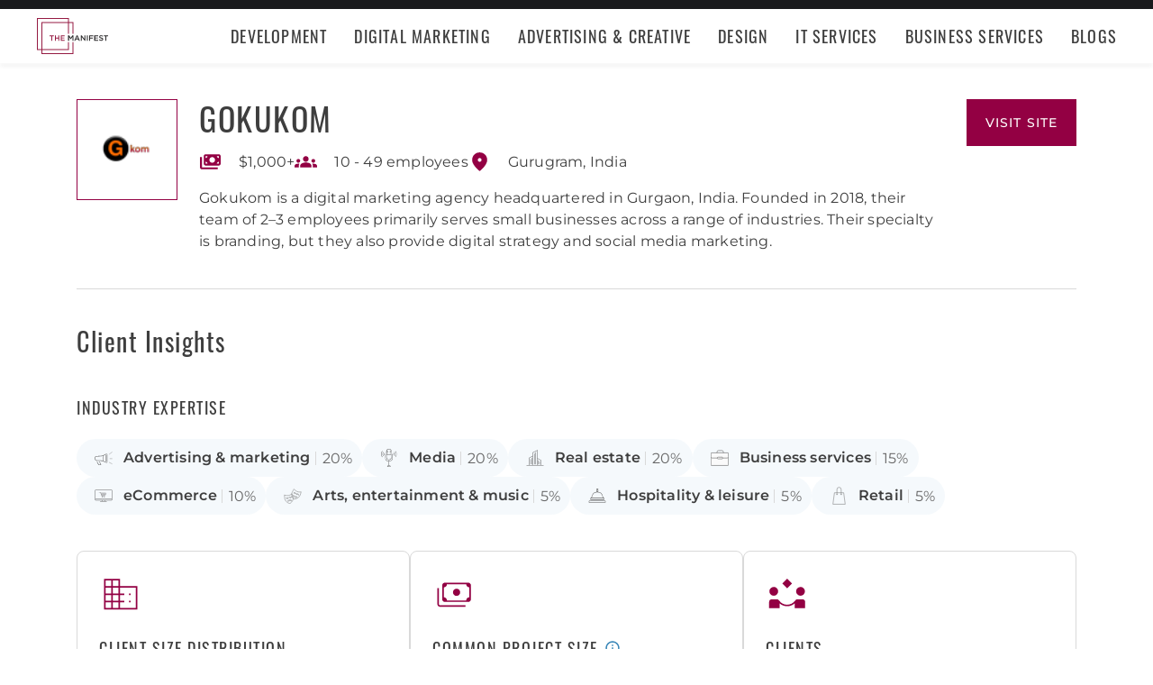

--- FILE ---
content_type: text/html; charset=utf-8
request_url: https://themanifest.com/company/gokukom
body_size: 8111
content:
<!DOCTYPE html>
<html lang="en">
<head>
  <meta charset="UTF-8">
  <meta name="viewport" content="width=device-width, initial-scale=1.0, minimum-scale=1.0, maximum-scale=5.0">
  <meta http-equiv="Content-Type" content="text/html; charset=utf-8" />
  <title>Gokukom Cost, Clients & Reviews - The Manifest</title>    
  <meta name="description" content="Gokukom&nbsp;is a digital marketing agency headquartered in Gurgaon, India. Founded in 2018, their team of 2–3 employees primarily serves small business...">
  <meta name="robots" content="index, follow, max-image-preview:large, max-snippet:-1, max-video-preview:-1"><link rel="canonical" href="https://themanifest.com/company/gokukom">
  
  
  <meta property="og:title" content="Gokukom Cost, Clients &amp; Reviews - The Manifest">
  
  <meta property="og:description" content="&#34;They were completely professional, and the work was done on time.&#34;

&lt;ul class=&#34;module-list sma...">
  
  <meta property="og:image" content="https://themanifest.com/static/images/og_directory.png">
  
  <meta property="og:url" content="https://themanifest.com/company/gokukom">
  
  <meta property="og:type" content="business.business">
  
  <meta property="business:contact_data:street_address" content="4310 Sector 23 A Palam Vihar">
  
  <meta property="business:contact_data:locality" content="Gurugram">
  
  <meta property="business:contact_data:country_name" content="India">
  
  <meta name="twitter:site" content="@the_manifest">
  
  
  <meta name="twitter:card" content="summary_large_image">
  
  
  <meta name="twitter:image" content="https://themanifest.com/static/images/og_directory.png">
  
  
  <meta name="twitter:title" content="Gokukom Cost, Clients &amp; Reviews - The Manifest">
  
  
  <meta name="twitter:description" content="&#34;They were completely professional, and the work was done on time.&#34;

&lt;ul class=&#34;module-list sma...">
  
  <meta http-equiv="x-dns-prefetch-control" content="on">
  <link rel="apple-touch-icon" sizes="200x200" href="/static/icons/apple-touch-icon.png">
  <link rel="icon" type="image/png" sizes="32x32" href="/static/icons/favicon-32x32.png">
  <link rel="icon" type="image/png" sizes="16x16" href="/static/icons/favicon-16x16.png">

  

  
    <link rel="stylesheet" href="/static/css/common/common.b23920ef99.css">
  
    <link rel="stylesheet" href="/static/css/profile/profile.3386055f06.css">
  

  
  
    
<script id="consent-analytics" nonce="VxOSushVwrgToWaY" data-cookieconsent="ignore">
    const additionalSettings = {};
    const additionalParameters = {};
</script>

<script id="gtm-analytics" nonce="VxOSushVwrgToWaY" data-cookieconsent="ignore">
    try {
        
        window.dataLayer = window.dataLayer || [];
        window.gtag = function gtag() {
            window.dataLayer.push(arguments);
        }

        const parameters = JSON.parse('{"analyticjs":true,"content_group":"profile","debug_mode":true,"page_type":"profile","provider_id":941972,"trace_id":"$trace_id"}');
        
        parameters["bot"] = "";

        window.Analytics = {
            ga_id: 'G-1Q9T1SWLV6',  
		        heap_id: '',  
		        
		        hubspot_id: '',
		          delay_hubspot_tracking: '',
			      
		        transport_url: 'https:\/\/g.themanifest.com', 
	          js_date: new Date(),  
	          content_group: parameters.content_group, 
	          default_consent_enabled:  true , 
		        block_scripts_for_consent:  true , 
		        properties: {  
		        ...parameters,
		        ...additionalParameters
		        },
		        heap_updated:  true ,
		        
		        
						
							bambora_id: "",
						
		      ...additionalSettings
		    }
    } catch (error) {
        console.error('Analytics initialization failed:', error);
    }
</script>

  

</head><body>
  <script data-cfasync="false" nonce="VxOSushVwrgToWaY" >
    window.asset_links = { ...window.asset_links,  ...{"_footer_js":"static/js/_footer/_footer.5b2ed3f15f.js","_header_js":"static/js/_header/_header.c5ce46ee5e.js"} };
  </script>

  <header id="manifest-header" class="header">
    <div class="header__wrap">
      <div class="header__controls">
        <a href="/" class="header__logo" aria-label="Homepage"></a>
        <button
          type="button"
          id="mobile-menu-button"
          class="header__navigation-button"
          aria-label="Open mobile menu"
        >
          <span></span>
        </button>
      </div>
      <nav class="header__navigation global-navigation">
        <ul class="global-navigation__directions">
          
            <li class="global-navigation__direction">
              <div class="global-navigation__direction-name track-navigation-click">
                <p>Development</p>
              </div>
              <div class="global-navigation__dropdown">
                <div class="global-navigation__menus">
                  
                    <div class="global-navigation__menu">
                      <p class="global-navigation__menu-heading">Most Popular</p>
                      <ul class="global-navigation__menu-list">
                        
                          <li>
                            <a href="/app-development/companies" class="track-navigation-click">App Development</a>
                          </li>
                        
                          <li>
                            <a href="/software-development/companies" class="track-navigation-click">Software Development</a>
                          </li>
                        
                          <li>
                            <a href="/web-development/companies" class="track-navigation-click">Web Development</a>
                          </li>
                        
                          <li>
                            <a href="/ecommerce-development/companies" class="track-navigation-click">E-Commerce Development</a>
                          </li>
                        
                      </ul>
                    </div>
                  
                    <div class="global-navigation__menu">
                      <p class="global-navigation__menu-heading">Emerging Tech</p>
                      <ul class="global-navigation__menu-list">
                        
                          <li>
                            <a href="/artificial-intelligence/companies" class="track-navigation-click">Artificial Intelligence</a>
                          </li>
                        
                          <li>
                            <a href="/virtual-reality/companies" class="track-navigation-click">AR/VR</a>
                          </li>
                        
                          <li>
                            <a href="/internet-of-things/companies" class="track-navigation-click">IoT</a>
                          </li>
                        
                          <li>
                            <a href="/app-development/wearables/companies" class="track-navigation-click">Wearables</a>
                          </li>
                        
                          <li>
                            <a href="/blockchain/companies" class="track-navigation-click">Blockchain</a>
                          </li>
                        
                      </ul>
                    </div>
                  
                    <div class="global-navigation__menu">
                      <p class="global-navigation__menu-heading">Development Languages</p>
                      <ul class="global-navigation__menu-list">
                        
                          <li>
                            <a href="/app-development/react-native/companies" class="track-navigation-click">React Native</a>
                          </li>
                        
                          <li>
                            <a href="/web-development/dot-net/companies" class="track-navigation-click">DOTNET</a>
                          </li>
                        
                          <li>
                            <a href="/web-development/ruby-on-rails/companies" class="track-navigation-click">Ruby on Rails</a>
                          </li>
                        
                          <li>
                            <a href="/software-development/java/companies" class="track-navigation-click">Java</a>
                          </li>
                        
                      </ul>
                    </div>
                  
                    <div class="global-navigation__menu">
                      <p class="global-navigation__menu-heading">QA &amp; Support</p>
                      <ul class="global-navigation__menu-list">
                        
                          <li>
                            <a href="/software-testing/companies" class="track-navigation-click">Software Testing</a>
                          </li>
                        
                          <li>
                            <a href="/software-development/app-modernization/companies" class="track-navigation-click">App Modernization</a>
                          </li>
                        
                          <li>
                            <a href="/application-management/services" class="track-navigation-click">Application Management &amp; Support</a>
                          </li>
                        
                      </ul>
                    </div>
                  
                </div>
                <div class="global-navigation__articles">
                  <p class="global-navigation__articles-heading">Related articles</p>
                  <ul class="global-navigation__articles-list">
                  
                    <li>
                      <a href="/web-design/blog/how-to-fix-broken-permalinks-wordpress" class="track-navigation-click">
                        How to Fix Broken Permalinks in WordPress
                      </a>
                    </li>
                    <li>
                      <a href="/ecommerce-development/blog/make-your-ecommerce-website-faster" class="track-navigation-click">
                        8 Ways to Make Your E-Commerce Website Faster
                      </a>
                    </li>
                    <li>
                      <a href="/software-development/blog/release-candidate-testing" class="track-navigation-click">
                        How Does Release Candidate Testing Work?
                      </a>
                    </li>
                    <li>
                      <a href="/app-development/blog/how-make-mobile-app-succeed-banking-finance-sector" class="track-navigation-click">
                        How to Make Your Mobile App Revolutionary in the Banking and Finance Sector
                      </a>
                    </li>
                    <li>
                      <a href="/software-development/blog/10-reasons-businesses-must-use-virtual-private-network-vpn" class="track-navigation-click">
                        10 Reasons Businesses and Marketers Must Use a Virtual Private Network (VPN)
                      </a>
                    </li>
                  </ul>
                  <a href="/blog?category=development" class="global-navigation__articles-view-all">View all</a>
                  

                  

                  

                  

                  

                  
                </div>
              </div>
            </li>
          
            <li class="global-navigation__direction">
              <div class="global-navigation__direction-name track-navigation-click">
                <p>Digital Marketing</p>
              </div>
              <div class="global-navigation__dropdown">
                <div class="global-navigation__menus">
                  
                    <div class="global-navigation__menu">
                      <p class="global-navigation__menu-heading">Most Popular</p>
                      <ul class="global-navigation__menu-list">
                        
                          <li>
                            <a href="/digital-marketing/agencies" class="track-navigation-click">Digital Marketing</a>
                          </li>
                        
                          <li>
                            <a href="/social-media/agencies" class="track-navigation-click">Social Media</a>
                          </li>
                        
                          <li>
                            <a href="/content-marketing/agencies" class="track-navigation-click">Content Marketing</a>
                          </li>
                        
                          <li>
                            <a href="/email-marketing/agencies" class="track-navigation-click">Email Marketing</a>
                          </li>
                        
                      </ul>
                    </div>
                  
                    <div class="global-navigation__menu">
                      <p class="global-navigation__menu-heading">Search Engine Optimization</p>
                      <ul class="global-navigation__menu-list">
                        
                          <li>
                            <a href="/seo/agencies" class="track-navigation-click">SEO</a>
                          </li>
                        
                          <li>
                            <a href="/ppc/agencies" class="track-navigation-click">PPC</a>
                          </li>
                        
                          <li>
                            <a href="/sem/agencies" class="track-navigation-click">SEM</a>
                          </li>
                        
                      </ul>
                    </div>
                  
                    <div class="global-navigation__menu">
                      <p class="global-navigation__menu-heading">Product &amp; Event Marketing</p>
                      <ul class="global-navigation__menu-list">
                        
                          <li>
                            <a href="/app-marketing/agencies" class="track-navigation-click">Mobile &amp; App Marketing</a>
                          </li>
                        
                          <li>
                            <a href="/event-marketing/agencies" class="track-navigation-click">Event Marketing</a>
                          </li>
                        
                      </ul>
                    </div>
                  
                    <div class="global-navigation__menu">
                      <p class="global-navigation__menu-heading">Strategy &amp; Research</p>
                      <ul class="global-navigation__menu-list">
                        
                          <li>
                            <a href="/digital/agencies" class="track-navigation-click">Full Service Digital</a>
                          </li>
                        
                          <li>
                            <a href="/digital-strategy/agencies" class="track-navigation-click">Digital Strategy</a>
                          </li>
                        
                          <li>
                            <a href="/marketing-strategy/agencies" class="track-navigation-click">Marketing Strategy</a>
                          </li>
                        
                          <li>
                            <a href="/market-research/agencies" class="track-navigation-click">Market Research</a>
                          </li>
                        
                      </ul>
                    </div>
                  
                    <div class="global-navigation__menu">
                      <p class="global-navigation__menu-heading">Inbound</p>
                      <ul class="global-navigation__menu-list">
                        
                          <li>
                            <a href="/inbound-marketing/agencies" class="track-navigation-click">Inbound Marketing</a>
                          </li>
                        
                          <li>
                            <a href="/conversion-optimization/services" class="track-navigation-click">Conversion Optimization</a>
                          </li>
                        
                      </ul>
                    </div>
                  
                </div>
                <div class="global-navigation__articles">
                  <p class="global-navigation__articles-heading">Related articles</p>
                  <ul class="global-navigation__articles-list">
                  

                  
                    <li>
                      <a href="/social-media/blog/top-benefits-outsourcing-social-media-marketing" class="track-navigation-click">
                        5 Benefits of Outsourcing Your Social Media Marketing
                      </a>
                    </li>
                    <li>
                      <a href="/digital-marketing/blog/how-to-preserve-seo-rankings-during-website-redesign" class="track-navigation-click">
                        How to Preserve SEO Rankings During a Website Redesign
                      </a>
                    </li>
                    <li>
                      <a href="/digital-marketing/blog/difference-between-growth-hacking-marketing" class="track-navigation-click">
                        The Difference Between Growth Hacking and Marketing
                      </a>
                    </li>
                    <li>
                      <a href="/seo/blog/how-earn-quality-backlinks-guest-posting" class="track-navigation-click">
                        How to Earn Quality Backlinks With Guest Posting
                      </a>
                    </li>
                    <li>
                      <a href="/digital-marketing/blog/how-use-gamification-improve-loyalty-program" class="track-navigation-click">
                        How to Use Gamification to Improve Your Loyalty Program
                      </a>
                    </li>
                  </ul>
                  <a href="/blog?category=digital-marketing" class="global-navigation__articles-view-all">View all</a>
                  

                  

                  

                  

                  
                </div>
              </div>
            </li>
          
            <li class="global-navigation__direction">
              <div class="global-navigation__direction-name track-navigation-click">
                <p>Advertising &amp; Creative</p>
              </div>
              <div class="global-navigation__dropdown">
                <div class="global-navigation__menus">
                  
                    <div class="global-navigation__menu">
                      <p class="global-navigation__menu-heading">Most Popular</p>
                      <ul class="global-navigation__menu-list">
                        
                          <li>
                            <a href="/advertising/agencies" class="track-navigation-click">Advertising</a>
                          </li>
                        
                          <li>
                            <a href="/branding/agencies" class="track-navigation-click">Branding</a>
                          </li>
                        
                          <li>
                            <a href="/naming/agencies" class="track-navigation-click">Naming</a>
                          </li>
                        
                          <li>
                            <a href="/public-relations/agencies" class="track-navigation-click">Public Relations</a>
                          </li>
                        
                      </ul>
                    </div>
                  
                    <div class="global-navigation__menu">
                      <p class="global-navigation__menu-heading">Ad Placement</p>
                      <ul class="global-navigation__menu-list">
                        
                          <li>
                            <a href="/media-buying/agencies" class="track-navigation-click">Media Planning &amp; Buying</a>
                          </li>
                        
                          <li>
                            <a href="/affiliate-marketing/companies" class="track-navigation-click">Affiliate Marketing</a>
                          </li>
                        
                          <li>
                            <a href="/direct-marketing/agencies" class="track-navigation-click">Direct Marketing</a>
                          </li>
                        
                      </ul>
                    </div>
                  
                    <div class="global-navigation__menu">
                      <p class="global-navigation__menu-heading">Creative Services</p>
                      <ul class="global-navigation__menu-list">
                        
                          <li>
                            <a href="/creative/agencies" class="track-navigation-click">Creative Agencies</a>
                          </li>
                        
                          <li>
                            <a href="/video-production/agencies" class="track-navigation-click">Video Production</a>
                          </li>
                        
                          <li>
                            <a href="/corporate-photography" class="track-navigation-click">Corporate Photography</a>
                          </li>
                        
                      </ul>
                    </div>
                  
                </div>
                <div class="global-navigation__articles">
                  <p class="global-navigation__articles-heading">Related articles</p>
                  <ul class="global-navigation__articles-list">
                  

                  

                  
                    <li>
                      <a href="/advertising/blog/how-design-name-tag-represent-your-brand" class="track-navigation-click">
                        How to Design a Name Tag to Represent Your Brand
                      </a>
                    </li>
                    <li>
                      <a href="/advertising/blog/how-create-company-magazine" class="track-navigation-click">
                        How to Create a Company Magazine
                      </a>
                    </li>
                    <li>
                      <a href="/branding/blog/how-brand-positioning-can-grow-your-business" class="track-navigation-click">
                        How Brand Positioning Can Grow Your Business
                      </a>
                    </li>
                    <li>
                      <a href="/online-reputation-management/blog/monitor-brand-mentions" class="track-navigation-click">
                        How to Effectively Monitor Brand Mentions to Drive Sales
                      </a>
                    </li>
                    <li>
                      <a href="/ppc/blog/what-does-ppc-stand-for" class="track-navigation-click">
                        What Does PPC Stand For & Why Invest in It
                      </a>
                    </li>
                  </ul>
                  <a href="/blog?category=advertising" class="global-navigation__articles-view-all">View all</a>
                  

                  

                  

                  
                </div>
              </div>
            </li>
          
            <li class="global-navigation__direction">
              <div class="global-navigation__direction-name track-navigation-click">
                <p>Design</p>
              </div>
              <div class="global-navigation__dropdown">
                <div class="global-navigation__menus">
                  
                    <div class="global-navigation__menu">
                      <p class="global-navigation__menu-heading">Most Popular</p>
                      <ul class="global-navigation__menu-list">
                        
                          <li>
                            <a href="/graphic-design/agencies" class="track-navigation-click">Graphic Design</a>
                          </li>
                        
                          <li>
                            <a href="/logo-design/agencies" class="track-navigation-click">Logo Design</a>
                          </li>
                        
                          <li>
                            <a href="/product-design/agencies" class="track-navigation-click">Product Design</a>
                          </li>
                        
                          <li>
                            <a href="/packaging-design/agencies" class="track-navigation-click">Packaging Design</a>
                          </li>
                        
                          <li>
                            <a href="/print-design/agencies" class="track-navigation-click">Print Design</a>
                          </li>
                        
                      </ul>
                    </div>
                  
                    <div class="global-navigation__menu">
                      <p class="global-navigation__menu-heading">Websites</p>
                      <ul class="global-navigation__menu-list">
                        
                          <li>
                            <a href="/web-design/agencies" class="track-navigation-click">Web Design</a>
                          </li>
                        
                          <li>
                            <a href="/user-experience/agencies" class="track-navigation-click">User Experience</a>
                          </li>
                        
                      </ul>
                    </div>
                  
                    <div class="global-navigation__menu">
                      <p class="global-navigation__menu-heading">Full Service</p>
                      <ul class="global-navigation__menu-list">
                        
                          <li>
                            <a href="/design/agencies" class="track-navigation-click">Design Agencies</a>
                          </li>
                        
                          <li>
                            <a href="/digital-design/agencies" class="track-navigation-click">Digital Design</a>
                          </li>
                        
                      </ul>
                    </div>
                  
                </div>
                <div class="global-navigation__articles">
                  <p class="global-navigation__articles-heading">Related articles</p>
                  <ul class="global-navigation__articles-list">
                  

                  

                  

                  
                    <li>
                      <a href="/web-design/blog/how-to-plan-website-redesign" class="track-navigation-click">
                        How to Plan a Fail-Proof Website Redesign Strategy
                      </a>
                    </li>
                    <li>
                      <a href="/web-design/blog/why-businesses-should-create-winning-ux-strategy" class="track-navigation-click">
                        Why and How Businesses Should Create a Winning UX Strategy
                      </a>
                    </li>
                    <li>
                      <a href="/web-design/blog/website-redesign-vs-website-upgrade" class="track-navigation-click">
                        How to Tell If Your Website Needs a Full Redesign or Small Upgrade
                      </a>
                    </li>
                    <li>
                      <a href="/web-design/blog/questions-to-ask-before-website-redesign" class="track-navigation-click">
                        10 Questions to Ask Before Launching Your Next Website Redesign
                      </a>
                    </li>
                    <li>
                      <a href="/web-design/blog/how-to-personalize-small-business-website" class="track-navigation-click">
                        How to Personalize Your Small Business Website
                      </a>
                    </li>
                  </ul>
                  <a href="/blog?category=web-design" class="global-navigation__articles-view-all">View all</a>
                  

                  

                  
                </div>
              </div>
            </li>
          
            <li class="global-navigation__direction">
              <div class="global-navigation__direction-name track-navigation-click">
                <p>IT Services</p>
              </div>
              <div class="global-navigation__dropdown">
                <div class="global-navigation__menus">
                  
                    <div class="global-navigation__menu">
                      <p class="global-navigation__menu-heading">Most Popular</p>
                      <ul class="global-navigation__menu-list">
                        
                          <li>
                            <a href="/it-services/companies" class="track-navigation-click">IT Services</a>
                          </li>
                        
                          <li>
                            <a href="/big-data/companies" class="track-navigation-click">Data Analytics</a>
                          </li>
                        
                          <li>
                            <a href="/it-services/msp/companies" class="track-navigation-click">Managed Service Providers</a>
                          </li>
                        
                          <li>
                            <a href="/staff-augmentation/services" class="track-navigation-click">Staff Augmentation</a>
                          </li>
                        
                      </ul>
                    </div>
                  
                    <div class="global-navigation__menu">
                      <p class="global-navigation__menu-heading">Implementation</p>
                      <ul class="global-navigation__menu-list">
                        
                          <li>
                            <a href="/cloud-consulting/companies" class="track-navigation-click">Cloud Consulting</a>
                          </li>
                        
                          <li>
                            <a href="/systems-integration/companies" class="track-navigation-click">Systems Integration</a>
                          </li>
                        
                          <li>
                            <a href="/crm/consultants" class="track-navigation-click">CRM</a>
                          </li>
                        
                          <li>
                            <a href="/ecm/consultants" class="track-navigation-click">ECM</a>
                          </li>
                        
                          <li>
                            <a href="/erp/consultants" class="track-navigation-click">ERP</a>
                          </li>
                        
                          <li>
                            <a href="/it-services/productivity-collaboration/companies" class="track-navigation-click">Productivity &amp; Collaboration</a>
                          </li>
                        
                      </ul>
                    </div>
                  
                    <div class="global-navigation__menu">
                      <p class="global-navigation__menu-heading">Security</p>
                      <ul class="global-navigation__menu-list">
                        
                          <li>
                            <a href="/cybersecurity/companies" class="track-navigation-click">Cybersecurity</a>
                          </li>
                        
                          <li>
                            <a href="/vulnerability-assessment/companies" class="track-navigation-click">Security Risk Assessment</a>
                          </li>
                        
                      </ul>
                    </div>
                  
                </div>
                <div class="global-navigation__articles">
                  <p class="global-navigation__articles-heading">Related articles</p>
                  <ul class="global-navigation__articles-list">
                  

                  

                  

                  

                  
                    <li>
                      <a href="/it-services/blog/business-benefits-optical-character-recognition" class="track-navigation-click">
                        How Your Business Can Benefit From Optical Character Recognition (OCR) Technology
                      </a>
                    </li>
                    <li>
                      <a href="/it-services/blog/what-is-it-process-automation" class="track-navigation-click">
                        What Is IT Process Automation?
                      </a>
                    </li>
                    <li>
                      <a href="/it-services/blog/data-spill" class="track-navigation-click">
                        5 Data Spill Management Tactics
                      </a>
                    </li>
                    <li>
                      <a href="/it-services/blog/pros-and-cons-of-byod" class="track-navigation-click">
                        Pros and Cons of BYOD Policies
                      </a>
                    </li>
                    <li>
                      <a href="/it-services/blog/clone-phishing" class="track-navigation-click">
                        Clone Phishing: Everything You Need To Know
                      </a>
                    </li>
                  </ul>
                  <a href="/blog?category=it-services" class="global-navigation__articles-view-all">View all</a>
                  

                  
                </div>
              </div>
            </li>
          
            <li class="global-navigation__direction">
              <div class="global-navigation__direction-name track-navigation-click">
                <p>Business Services</p>
              </div>
              <div class="global-navigation__dropdown">
                <div class="global-navigation__menus">
                  
                    <div class="global-navigation__menu">
                      <p class="global-navigation__menu-heading">BPO</p>
                      <ul class="global-navigation__menu-list">
                        
                          <li>
                            <a href="/call-centers/services" class="track-navigation-click">Call Centers</a>
                          </li>
                        
                          <li>
                            <a href="/customer-support/services" class="track-navigation-click">Customer Service</a>
                          </li>
                        
                          <li>
                            <a href="/bpo/back-office/companies" class="track-navigation-click">Back Office</a>
                          </li>
                        
                          <li>
                            <a href="/transcription/services" class="track-navigation-click">Transcription</a>
                          </li>
                        
                          <li>
                            <a href="/translation/services" class="track-navigation-click">Translation</a>
                          </li>
                        
                      </ul>
                    </div>
                  
                    <div class="global-navigation__menu">
                      <p class="global-navigation__menu-heading">Human Resources</p>
                      <ul class="global-navigation__menu-list">
                        
                          <li>
                            <a href="/staffing/agencies" class="track-navigation-click">Staffing</a>
                          </li>
                        
                          <li>
                            <a href="/hr/recruiting/agencies" class="track-navigation-click">Recruiting</a>
                          </li>
                        
                          <li>
                            <a href="/hr/benefits-consulting/services" class="track-navigation-click">Benefits Consulting</a>
                          </li>
                        
                          <li>
                            <a href="/hr/consulting/services" class="track-navigation-click">HR Consulting</a>
                          </li>
                        
                          <li>
                            <a href="/hr/outsourcing/services" class="track-navigation-click">HR Outsourcing</a>
                          </li>
                        
                      </ul>
                    </div>
                  
                    <div class="global-navigation__menu">
                      <p class="global-navigation__menu-heading">Consulting</p>
                      <ul class="global-navigation__menu-list">
                        
                          <li>
                            <a href="/business-consulting/firms" class="track-navigation-click">Business Consultants</a>
                          </li>
                        
                          <li>
                            <a href="/business-consulting/change-management/firms" class="track-navigation-click">Change Management</a>
                          </li>
                        
                          <li>
                            <a href="/business-consulting/strategy-development/firms" class="track-navigation-click">Strategy Development</a>
                          </li>
                        
                          <li>
                            <a href="/corporate-training/companies" class="track-navigation-click">Corporate Training</a>
                          </li>
                        
                          <li>
                            <a href="/business-consulting/association-management/firms" class="track-navigation-click">Association Management</a>
                          </li>
                        
                      </ul>
                    </div>
                  
                    <div class="global-navigation__menu">
                      <p class="global-navigation__menu-heading">Real Estate</p>
                      <ul class="global-navigation__menu-list">
                        
                          <li>
                            <a href="/real-estate/companies" class="track-navigation-click">Commercial Real Estate</a>
                          </li>
                        
                          <li>
                            <a href="/real-estate/commercial-brokerage/companies" class="track-navigation-click">Real Estate Brokers</a>
                          </li>
                        
                          <li>
                            <a href="/commercial-property-management/companies" class="track-navigation-click">Property Management</a>
                          </li>
                        
                          <li>
                            <a href="/interior-design/companies" class="track-navigation-click">Interior Design</a>
                          </li>
                        
                          <li>
                            <a href="/architectural-design/services" class="track-navigation-click">Architectural Design</a>
                          </li>
                        
                      </ul>
                    </div>
                  
                    <div class="global-navigation__menu">
                      <p class="global-navigation__menu-heading">Logistics</p>
                      <ul class="global-navigation__menu-list">
                        
                          <li>
                            <a href="/logistics/companies" class="track-navigation-click">Supply Chain Consulting</a>
                          </li>
                        
                          <li>
                            <a href="/logistics/fulfillment/companies" class="track-navigation-click">Fulfillment</a>
                          </li>
                        
                          <li>
                            <a href="/logistics/3pl/companies" class="track-navigation-click">3pl</a>
                          </li>
                        
                          <li>
                            <a href="/logistics/manufacturing/companies" class="track-navigation-click">Contract Manufacturing</a>
                          </li>
                        
                          <li>
                            <a href="/warehousing-distribution/companies" class="track-navigation-click">Warehousing &amp; Distribution</a>
                          </li>
                        
                      </ul>
                    </div>
                  
                    <div class="global-navigation__menu">
                      <p class="global-navigation__menu-heading">Financial Services</p>
                      <ul class="global-navigation__menu-list">
                        
                          <li>
                            <a href="/accounting/firms" class="track-navigation-click">Accounting</a>
                          </li>
                        
                          <li>
                            <a href="/accounting/bookkeeping/firms" class="track-navigation-click">Bookkeeping</a>
                          </li>
                        
                          <li>
                            <a href="/accounting/forensic/firms" class="track-navigation-click">Forensic Accounting</a>
                          </li>
                        
                          <li>
                            <a href="/accounting/tax-preparation/firms" class="track-navigation-click">Tax Preparation</a>
                          </li>
                        
                          <li>
                            <a href="/payroll/companies" class="track-navigation-click">Payroll Processing</a>
                          </li>
                        
                      </ul>
                    </div>
                  
                </div>
                <div class="global-navigation__articles">
                  <p class="global-navigation__articles-heading">Related articles</p>
                  <ul class="global-navigation__articles-list">
                  

                  

                  

                  

                  

                  
                    <li>
                      <a href="/corporate-training/blog/4-best-business-philosophies-improve-your-company" class="track-navigation-click">
                        The 4 Best Business Philosophies to Improve Your Company
                      </a>
                    </li>
                    <li>
                      <a href="/corporate-training/blog/investing-self-development-increase-business-success" class="track-navigation-click">
                        How Investing in Self-Development Can Increase Your Business Success
                      </a>
                    </li>
                    <li>
                      <a href="/accounting/blog/financial-resources-new-businesses" class="track-navigation-click">
                        8 Financial Resources for New Businesses
                      </a>
                    </li>
                    <li>
                      <a href="/hr/blog/productivity-tips-avoid-burnout-working-from-home" class="track-navigation-click">
                        7 Productivity Tips to Avoid Burnout When Working from Home
                      </a>
                    </li>
                    <li>
                      <a href="/bpo/blog/how-to-use-outsourcing-grow-business" class="track-navigation-click">
                        How to Use Outsourcing to Grow Your Business
                      </a>
                    </li>
                  </ul>
                  <a href="/blog?category=business-services" class="global-navigation__articles-view-all">View all</a>
                  
                </div>
              </div>
            </li>
          
          <li class="global-navigation__direction">
            <a href="/blog" class="global-navigation__direction-name is-link track-navigation-click">Blogs</a>
          </li>
        </ul>
      </nav>
    </div>
  </header>
  
<main class="container profile-container" id="profile_container" data-profile-id="941972" itemscope itemtype="https://schema.org/LocalBusiness">
  
  


<div id="profile_information-section" class='profile-information' data-provider_id="941972">
  <div class='profile-information__image'>
    <a
      href='https://r.themanifest.com/redirect?analyticsjs=true&amp;content_group=profile&amp;debug_mode=true&amp;event_category=visit_website&amp;event_label=941972&amp;from_page=&amp;is_clutch_plus=false&amp;is_sponsor=false&amp;no_click=1&amp;page_type=profile&amp;pid=941972&amp;position=0&amp;source=profile&amp;trace_id=%24trace_id&amp;transport_url=https%3A%2F%2Fg.themanifest.com&amp;u=https%3A%2F%2Fwww.gokukom.com'
      data-link='https://r.themanifest.com/redirect?analyticsjs=true&amp;content_group=profile&amp;debug_mode=true&amp;event_category=visit_website&amp;event_label=941972&amp;from_page=&amp;is_clutch_plus=false&amp;is_sponsor=false&amp;no_click=0&amp;page_type=profile&amp;pid=941972&amp;position=0&amp;source=profile&amp;trace_id=%24trace_id&amp;transport_url=https%3A%2F%2Fg.themanifest.com&amp;u=https%3A%2F%2Fwww.gokukom.com'
      data-link_text="Profile Logotype"
      target='_blank'
      rel='nofollow'
      class='sg-avatar sg-avatar--square profile-information__company-link--tracking'
      title="Provider Logotype"
      style='--sgAvatarSize: 112px;'>
      <img
        itemprop="image"
        property='image'
        loading="lazy"
        width='80'
        height='80'
        alt='gokukom'
        src='https://img.shgstatic.com/clutch-static-prod/image/scale/60x60/s3fs-public/logos/gkom_2.png'
      />
    </a>
  </div>
  <h1 class='profile-information__company' itemprop="name">
    <a
      href='https://r.themanifest.com/redirect?analyticsjs=true&amp;content_group=profile&amp;debug_mode=true&amp;event_category=visit_website&amp;event_label=941972&amp;from_page=&amp;is_clutch_plus=false&amp;is_sponsor=false&amp;no_click=1&amp;page_type=profile&amp;pid=941972&amp;position=0&amp;source=profile&amp;trace_id=%24trace_id&amp;transport_url=https%3A%2F%2Fg.themanifest.com&amp;u=https%3A%2F%2Fwww.gokukom.com'
      data-link='https://r.themanifest.com/redirect?analyticsjs=true&amp;content_group=profile&amp;debug_mode=true&amp;event_category=visit_website&amp;event_label=941972&amp;from_page=&amp;is_clutch_plus=false&amp;is_sponsor=false&amp;no_click=0&amp;page_type=profile&amp;pid=941972&amp;position=0&amp;source=profile&amp;trace_id=%24trace_id&amp;transport_url=https%3A%2F%2Fg.themanifest.com&amp;u=https%3A%2F%2Fwww.gokukom.com'
      data-link_text="Profile Title"
      target='_blank'
      rel='nofollow'
      title="Provider Title"
      class='profile-information__company-title profile-information__company-link--tracking'
    >
      Gokukom
    </a>
  </h1>
  <a
    id="provider-visit-website-link"
    class='profile-information__company-link profile-information__company-link--tracking'
    title="Visit Gokukom website"
    data-link_text="Profile Visit Website Button"
    rel='nofollow'
    target='_blank'
    href='https://r.themanifest.com/redirect?analyticsjs=true&amp;content_group=profile&amp;debug_mode=true&amp;event_category=visit_website&amp;event_label=941972&amp;from_page=&amp;is_clutch_plus=false&amp;is_sponsor=false&amp;no_click=1&amp;page_type=profile&amp;pid=941972&amp;position=0&amp;source=profile&amp;trace_id=%24trace_id&amp;transport_url=https%3A%2F%2Fg.themanifest.com&amp;u=https%3A%2F%2Fwww.gokukom.com'
    data-link='https://r.themanifest.com/redirect?analyticsjs=true&amp;content_group=profile&amp;debug_mode=true&amp;event_category=visit_website&amp;event_label=941972&amp;from_page=&amp;is_clutch_plus=false&amp;is_sponsor=false&amp;no_click=0&amp;page_type=profile&amp;pid=941972&amp;position=0&amp;source=profile&amp;trace_id=%24trace_id&amp;transport_url=https%3A%2F%2Fg.themanifest.com&amp;u=https%3A%2F%2Fwww.gokukom.com'
  >
    visit site
  </a>

  <meta itemprop="sameAs" content="https://www.gokukom.com"/>
  <meta itemprop="url" content="https://themanifest.com/company/gokukom"/>

  <ul class='profile-information__properties'>
    <li aria-label='Budget' class='profile-information__property undisclosed'>
      <div class='profile-information__item-icon budget custom_popover' data-content='<i>Min. Project Size</i>'></div>
      <span class='profile-information__property-text '>
          
            $1,000+
          
        </span>
    </li>

    <li aria-label='Employees'
        class='profile-information__property '>
      <div class='profile-information__item-icon employees custom_popover' data-content='<i>Company Size</i>'></div>
      
        10 - 49
        
          employees
        
      
    </li>
    
    <div itemprop="address" itemscope itemtype="https://schema.org/PostalAddress">
    <li aria-label='Location'
        class='profile-information__property'>
      <div class='profile-information__item-icon location custom_popover' data-content='<i>Location</i>'></div>
      <span class='profile-information__property-text' itemprop="addressLocality">Gurugram, India</span>
    </li>
    <meta itemprop="addressCountry" content="IN">
    <meta itemprop="addressLocality" content="Gurugram">
    <meta itemprop="addressRegion" content="HR">
    <meta itemprop="streetAddress" content="4310 Sector 23 A Palam Vihar">
    <meta itemprop="postalCode" content="122017">
    <meta itemprop="telephone" content="&#43;916364816478">
    </div>
    
    <meta itemprop="priceRange" content="$50 - $99"/>
  </ul>
  <div class='profile-information__description profile-information__description--bottom' itemprop="description">
    <p>Gokukom&nbsp;is a digital marketing agency headquartered in Gurgaon, India. Founded in 2018, their team of 2–3 employees primarily serves small businesses across a range of industries. Their specialty is branding, but they also provide digital strategy and social media marketing.</p>
  </div>
</div>
<div class="profile-information__company-link--sticky" id="provider-visit-website-link--sticky">
  <a
    class='profile-information__company-link profile-information__company-link--tracking'
    title="Visit Gokukom website"
    data-link_text="Profile Visit Website Button"
    rel='nofollow'
    target='_blank'
    href='https://r.themanifest.com/redirect?analyticsjs=true&amp;content_group=profile&amp;debug_mode=true&amp;event_category=visit_website&amp;event_label=941972&amp;from_page=&amp;is_clutch_plus=false&amp;is_sponsor=false&amp;no_click=1&amp;page_type=profile&amp;pid=941972&amp;position=0&amp;source=profile&amp;trace_id=%24trace_id&amp;transport_url=https%3A%2F%2Fg.themanifest.com&amp;u=https%3A%2F%2Fwww.gokukom.com'
    data-link='https://r.themanifest.com/redirect?analyticsjs=true&amp;content_group=profile&amp;debug_mode=true&amp;event_category=visit_website&amp;event_label=941972&amp;from_page=&amp;is_clutch_plus=false&amp;is_sponsor=false&amp;no_click=0&amp;page_type=profile&amp;pid=941972&amp;position=0&amp;source=profile&amp;trace_id=%24trace_id&amp;transport_url=https%3A%2F%2Fg.themanifest.com&amp;u=https%3A%2F%2Fwww.gokukom.com'
  >
    visit site
  </a>
</div>
<span itemprop="hasOfferCatalog" itemscope itemtype="https://schema.org/OfferCatalog">
  <meta itemprop="name" content="Gokukom Cost, Clients &amp; Reviews - The Manifest">
  
  
  <span itemprop="itemListElement" itemscope itemtype="https://schema.org/Offer">
      <meta itemprop="name" content="Gokukom">
      <meta itemprop="url" content="https://themanifest.com/company/gokukom">
      <span itemprop="itemOffered" itemscope itemtype="https://schema.org/Service">
          
          <meta itemprop="name" content="Branding">
          
          <meta itemprop="name" content="Digital Strategy">
          
          <meta itemprop="name" content="Social Media Marketing">
          
          <meta itemprop="name" content="Content Marketing">
          
          <meta itemprop="name" content="E-Commerce Development">
          
          <meta itemprop="name" content="Pay Per Click">
          
          <meta itemprop="name" content="Search Engine Optimization">
          
          <meta itemprop="name" content="UX/UI Design">
          
          <meta itemprop="name" content="Web Design">
          
          <span itemprop="availableChannel" itemscope itemtype="https://schema.org/ServiceChannel">
              <meta itemprop="serviceUrl" content="https://themanifest.com/company/gokukom">
              <meta itemprop="availableLanguage" content="en-US">
          </span>
      </span>
      
      <span itemprop="areaServed" itemscope itemtype="https://schema.org/Country">
          <meta itemprop="name" content="IN">
      </span>
      
  </span>
  
  </span>
  <div id="profile_client_insight-section" class='client'>
  <h2 class='client__title'>Client Insights</h2>
  <h3 class='client__sub-title'>Industry Expertise</h3>
  <div class='client__industries '>
    
    
    
    <div class='client__industry'>
      <span class="client__industry-icon field_pp_if_advertising"></span>
      Advertising &amp; marketing
      <p class='client__industry-percent'>20%</p>
    </div>
    
    <div class='client__industry'>
      <span class="client__industry-icon field_pp_if_media"></span>
      Media
      <p class='client__industry-percent'>20%</p>
    </div>
    
    <div class='client__industry'>
      <span class="client__industry-icon field_pp_if_realestate"></span>
      Real estate
      <p class='client__industry-percent'>20%</p>
    </div>
    
    <div class='client__industry'>
      <span class="client__industry-icon field_pp_if_bizservices"></span>
      Business services
      <p class='client__industry-percent'>15%</p>
    </div>
    
    <div class='client__industry'>
      <span class="client__industry-icon field_pp_if_ecommerce"></span>
      eCommerce
      <p class='client__industry-percent'>10%</p>
    </div>
    
    <div class='client__industry'>
      <span class="client__industry-icon field_pp_if_arts"></span>
      Arts, entertainment &amp; music
      <p class='client__industry-percent'>5%</p>
    </div>
    
    <div class='client__industry'>
      <span class="client__industry-icon field_pp_if_hospitality"></span>
      Hospitality &amp; leisure
      <p class='client__industry-percent'>5%</p>
    </div>
    
    <div class='client__industry'>
      <span class="client__industry-icon field_pp_if_retail"></span>
      Retail
      <p class='client__industry-percent'>5%</p>
    </div>
    
    
  </div>
  <div class='client__size'>
    <div class='client__size-block'>
      <span class='client__size-icon client__size-icon--distr'></span>
      <h3 class='client__size-title'>Client Size Distribution</h3>
      
      
      <p class='client__size-highlight'>Small Business (&lt;$10M)
        <span class='client__size-description'>75%</span>
      </p>
      
      <p class='client__size-highlight'>Midmarket ($10M - $1B)
        <span class='client__size-description'>25%</span>
      </p>
      
      
    </div>

    <div class='client__size-block'>
      <span class='client__size-icon client__size-icon--common'></span>
      <div class='client__size-header'>
        <h3 class='client__size-title'>Common Project Size</h3>
        <div class='client__size-info custom_popover' data-content="<i>The top 3 most common project sizes based on this provider's reviews</i>"></div>
      </div>
      
        
          <p class='client__size-highlight'>&lt;$10K
            <span class='client__size-description'> 1  project </span>
          </p>
        
      
    </div>

    <div class='client__size-block'>
      <span class='client__size-icon client__size-icon--client'></span>
      <h3 class='client__size-title'>Clients</h3>
      
      <ul class='client__list'>
          
            
              <li class='client__size-description'>4Compserv</li>
            
          
      </ul>
      
    </div>
  </div>
</div>

  
<div id="profile_review-section" class='review'>
  <h2 class='review__title'>Highlights from Recent Projects</h2>
  <div class='review__content'>
    <div class='review__rating' itemprop="aggregateRating" itemscope itemtype="https://schema.org/AggregateRating">
      <h3 class='review__rating-title'>Overall Rating</h3>
      <span class='review__rating-score'>5.0</span>
      <div class='review__rating-reviews'>1
         Review 
        <div class='review__rating-info custom_popover' data-content='<i>Based on reviews sourced from Clutch.co</i>'></div></div>
        <meta itemprop="reviewCount" content="1">
        <meta itemprop="bestRating" content="5">
        <meta itemprop="worstRating" content="0.5">
        <meta itemprop="ratingValue" content="5">
    </div>
    
    <div class='review__reviews-container'>
      <div class='review__review'>
        <p>Gokukom Digital Agency was hired by Divine Catering to provide Search Engine Optimization (SEO), Social Media Marketing, and Content Optimization services. The primary goal was to increase the website's visibility on Google's first page and enhance its social media presence. Gokukom was selected through Facebook and was praised for their professional approach to the project. The client received detailed quotes, timelines, and a comprehensive list of services to be provided. The project was managed by an SEO manager, who maintained regular communication and provided progress reports. The client was satisfied with the services and the friendly approach of the SEO manager.</p>
      </div>
    </div>
    
  </div>
  <div class='review__average-container'>
    <div class='review__average'>
      <h4 class='review__average-name'>Timeliness</h4>

      <div class='review__average-rating'>
        <span>5.0</span>
        <div
          class='sg-stars review__average-rating-stars'
          style='--rating: 5;--sgStarsColor: #930043;'
        ></div>
      </div>
    </div>


    <div class='review__average'>
      <h4 class='review__average-name'>Service Excellence</h4>

      <div class='review__average-rating'>
        <span>4.5</span>
        <div
          class='sg-stars review__average-rating-stars'
          style='--rating: 4.5'
        ></div>
      </div>
    </div>

    <div class='review__average'>
      <h4 class='review__average-name'>Value</h4>

      <div class='review__average-rating'>
        <span>5.0</span>
        <div
          class='sg-stars review__average-rating-stars'
          style='--rating: 5 '
        ></div>
      </div>
    </div>

    <div class='review__average'>
      <h4 class='review__average-name'>Would Recommend</h4>

      <div class='review__average-rating'>
        <span>5.0</span>
        <div
          class='sg-stars review__average-rating-stars'
          style='--rating: 5'
        ></div>
      </div>
    </div>
  </div>
</div>


  
  


</main>
  <footer id="manifest-footer" class="footer">
    <div class="footer__container container">
      <div class="footer__column">
        <h3 class="footer__column-title">About</h3>
        <ul class="footer__column-list">
          <li>
            <a
              href="/about-us?utm_source=homepage&utm_medium=footer"
              title="About Us"
            >
              About Us
            </a>
          </li>
          <li>
            <a
              href="https://help.clutch.co/en/knowledge/for-service-providers?utm_source=homepage&utm_medium=footer#the-manifest"
              rel="nofollow noopener"
              title="FAQ's"
            >
              FAQ's
            </a>
          </li>
          <li>
            <a
              href="/write-for-us"
              title="Write for Us"
            >
              Write for Us
            </a>
          </li>
          <li>
            <a
              href="/privacy-policy"
              title="Privacy Policy"
            >
              Privacy Policy
            </a>
          </li>
          <li>
            <a
              href="/terms-service"
              title="Terms of Service"
            >
              Terms of Service
            </a>
          </li>
          <li>
            <button type="button" id="footer-consent-button">
              Your Privacy Choice
            </button>
          </li>
        </ul>
      </div>
      <div class="footer__column">
        <h3 class="footer__column-title">Resources</h3>
        <ul class="footer__column-list">
          <li>
            <a
              href="/sitemap?utm_source=homepage&utm_medium=footer"
              title="See All Company Lists"
            >
              See All Company Lists
            </a>
          </li>
          <li>
              <a
                href="https://project.clutch.co/project-brief?source=manifest_footer&BPB_adoption_source=manifest"
                title="Get Matched"
                class="track-matchmaking smartMatch-link"
                rel="nofollow"
                target="_blank"
              >
                Get Matched
              </a>
            </li>
          <li>
            <a
              href="/blog?utm_source=homepage&utm_medium=footer"
              title="Blog"
            >
              Blog
            </a>
          </li>
          
          <li>
            <a
              href="https://clutch.co/review?utm_source=homepage&utm_medium=footer"
              rel="nofollow noopener"
              target="_blank"
              title="Leave a Review"
              class="track-leave-review"
            >
              Leave a Review
            </a>
          </li>
          <li>
            <a
              href="/press-releases"
              title="Newsroom"
            >
              Newsroom
            </a>
          </li>
        </ul>
      </div>
      <div class="footer__column contact">
        <h3 class="footer__column-title">Contact</h3>
        <ul class="footer__column-list">
          <li>1800 Massachusetts Ave. NW,<br>Suite 200, Washington, DC 20036</li>
          <li>
            <a
              href="https://help.clutch.co/contact-the-manifest/"
              rel="nofollow noopener"
              target="_blank"
              title="Contact Us"
            >
              Contact Us
            </a>
          </li>
          <li>
            <a
              href="https://survey.hsforms.com/1trPaL4oaSO61PI87sM8OzA2d5bk"
              rel="nofollow noopener"
              target="_blank"
              title="Give Us Feedback"
            >
              Give Us Feedback
            </a>
          </li>
        </ul>
      </div>
      <div class="footer__column for-provider">
        <h3 class="footer__column-title">Are you a service provider?</h3>
        <ul class="footer__column-list">
          
          <li>
            <a
              href="/get-listed"
              title="Get Listed on The Manifest"
              class="track-get-listed"
            >
              Get Listed on The Manifest
            </a>
          </li>
          <li>
            <a
              href="/advertise"
              title="Advertising Opportunities"
            >
              Advertising Opportunities
            </a>
          </li>
          <li>
            <a
              href="/awards"
              title="Most Reviewed Awards"
            >
              Most Reviewed Awards
            </a>
          </li>
        </ul>
      </div>
      <div class="footer__other">
        <a
          href="/"
          class="footer__other-logo"
          aria-label="Homepage"
        ></a>
        <div class="footer__other-info">
          <ul class="footer__other-socials">
            <li class="linkedin">
              <a
                href="https://www.linkedin.com/company/the-manifest-business-guide/"
                target="_blank"
                rel="nofollow noopener"
                title="Linkedin"
              ></a>
            </li>
            <li class="facebook">
              <a
                href="https://www.facebook.com/themanifestguide/"
                target="_blank"
                rel="nofollow noopener"
                title="Facebook"
              ></a>
            </li>
            <li class="twitter">
              <a
                href="https://twitter.com/the__manifest/"
                target="_blank"
                rel="nofollow noopener"
                title="X"
              ></a>
            </li>
          </ul>
          <p class="footer__other-copyright">&copy; The Manifest 2026</p>
        </div>
      </div>
    </div>
  </footer><script data-cfasync="false"  nonce="VxOSushVwrgToWaY" >
    window.environment = "production"
  </script>

  

  
  
<script
		async
		id="Cookiebot"
		src="https://consent.cookiebot.com/uc.js"
		data-cbid="e3f279c2-000b-45a3-a003-18a3f1684e5b"
		type="text/javascript"
		data-georegions="{
            'region': 'AT, BE, BG, CY,  CH, CZ, DE, DK, EE, ES, FI, FR, GB, GR, HR, HU, IE, IS, IT, LI, LT, LU, LV, MT, NL, NO, PL, PT, RO, SE, SI, SK, CA, BR',
            'cbid': '97c770d4-9085-40d8-abda-2a4143b5aa44'}" nonce="VxOSushVwrgToWaY" >
</script>


    <script data-cfasync="false" src="/static/js/common/common.e62de3f064.js"></script>
  
    <script data-cfasync="false" src="/static/js/profile/profile.c98ac8cd5f.js"></script>
  </body>
</html>


--- FILE ---
content_type: application/x-javascript
request_url: https://consent.cookiebot.com/logconsent.ashx?action=accept&nocache=1768854326113&dnt=false&clp=true&cls=true&clm=true&cbid=e3f279c2-000b-45a3-a003-18a3f1684e5b&cbt=none&ticket=&bulk=false&hasdata=true&method=implied&usercountry=US-39&referer=https%3A%2F%2Fthemanifest.com&rc=false
body_size: 275
content:
CookieConsent.setCookie("{stamp:%279TUfoDRXQmHZjwhSfq2T8QJwP1yhEqMmOvsYmi6WOmfMPCVq/GH+Yw==%27%2Cnecessary:true%2Cpreferences:true%2Cstatistics:true%2Cmarketing:true%2Cmethod:%27implied%27%2Cver:1%2Cutc:1768854326205%2Cregion:%27us-39%27}", new Date(1800390326205), '/', '', '');
if (typeof CookieConsent.resetBulkDomains!='undefined') {CookieConsent.resetBulkDomains(["themanifest.com"],false);}
CookieConsent.userCountry = 'us-39';
if (typeof CookieConsent.registerBulkConsent!='undefined') {CookieConsent.registerBulkConsent(12);}
